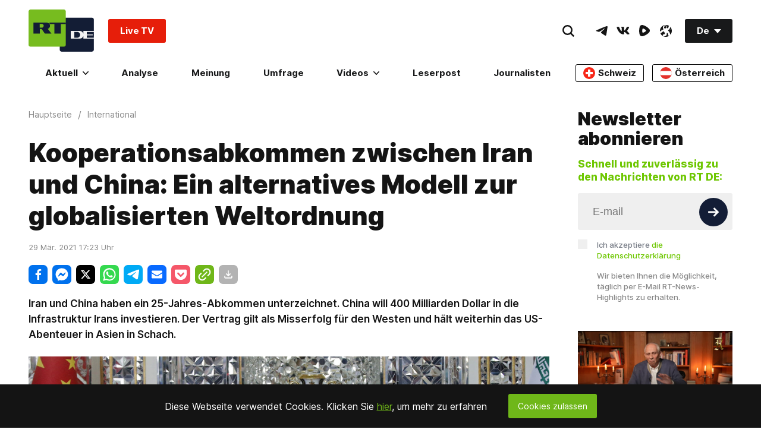

--- FILE ---
content_type: text/html; charset=UTF-8
request_url: https://de.rt.com/widget/main_popularbox/default
body_size: 574
content:
<div class="Section-root" data-widget="PopularBox" data-tb-region="LiveAndBannerBox"><div class="Section-container Section-isColumn-isTop Section-is1to1"><div class="PopularBox-item Section-block Section-is1to1 Section-isColumn-isCenter p-24" style="position: relative;" data-type="externalVideo"><div class="EmbedBlock-root EmbedBlock-externalVideo EmbedBlock-rumble"><div class="VkEmbed"><iframe class="lazyload" data-src="https://rumble.com/embed/v71xwyu?pub=7a20&rel=5&autoplay=2" frameborder="0" width="853" height="480" allowfullscreen></iframe></div></div><a href="#"  class="WhatIsOnAir-root mt-16" data-tb-region-item><span class="WhatIsOnAir-liveBlock"><span class="live-pulse"></span><span class="text"><strong>RT DE Live TV</strong></span></span></a></div><div class="PopularBox-item Section-block Section-is1to1 Section-isColumn-isCenter p-24" style="position: relative;" data-type="externalVideo"><div class="EmbedBlock-root EmbedBlock-externalVideo EmbedBlock-rumble"><div class="VkEmbed"><iframe class="lazyload" data-src="https://rumble.com/embed/v72dby4?pub=7a20&rel=5&autoplay=2" frameborder="0" width="853" height="480" allowfullscreen></iframe></div></div><a href="#"  class="WhatIsOnAir-root mt-16" data-tb-region-item><span class="WhatIsOnAir-liveBlock"><span class="live-pulse"></span><span class="text"><strong>China: USA sollen aufhören, uns als Vorwand für Verfolgung eigennütziger Interessen zu missbrauchen</strong></span></span></a></div><div class="PopularBox-item Section-block Section-is1to1 Section-isColumn-isCenter p-24" style="position: relative;" data-type="externalVideo"><div class="EmbedBlock-root EmbedBlock-externalVideo EmbedBlock-rumble"><div class="VkEmbed"><iframe class="lazyload" data-src="https://rumble.com/embed/v72d12a?pub=7a20&rel=5&autoplay=2" frameborder="0" width="853" height="480" allowfullscreen></iframe></div></div><a href="#"  class="WhatIsOnAir-root mt-16" data-tb-region-item><span class="WhatIsOnAir-liveBlock"><span class="live-pulse"></span><span class="text"><strong>"Die Grenze ist erreicht" – Europa macht Front gegen Trumps Grönland-Ultimatum</strong></span></span></a></div><div class="PopularBox-item Section-block Section-is1to1 Section-isColumn-isCenter p-24" style="position: relative;" data-type="image"><a class="Link-root Link-isInline Link-isHoverScale" style="max-width: 336px; width:100%" href="https://freeassange.rtde.live/leserpost/" data-tb-region-item><img class="Banners-image lazyload" style="max-width: 336px; border-radius:3px;" data-src="https://mf.b37mrtl.ru/deutsch/images/2025.08/original/68b19bcd48fbef3bb274a284.png" alt="banner"></a></div></div></div>

--- FILE ---
content_type: application/javascript; charset=utf-8
request_url: https://de.russiatoday.com/static/v1/web/js/main.adf8e619.chunk.js
body_size: 926
content:
(window.webpackJsonp=window.webpackJsonp||[]).push([[37],{2:function(n,e,o){"use strict";o.d(e,"b",function(){return a}),o.d(e,"a",function(){return s}),o.d(e,"d",function(){return u}),o.d(e,"c",function(){return d});var t=o(0),r=o(1),c=o(3);function i(n){if(!n.component)return console.error("Error init component: ",n),null;var e=n.component||null;return e||console.error("Block not found ",n),Object(r.createElement)(e,Object(t.a)({},n),null)}function s(n,e,o){Object(c.render)(Object(r.createElement)(i,Object(t.a)({component:n},e),null),o)}function a(){var n=arguments.length>0&&void 0!==arguments[0]?arguments[0]:"rtcomponent",e=arguments.length>1?arguments[1]:void 0,r=(e instanceof Array||e instanceof Object?e:!!e&&[e])||document.body.querySelectorAll("[data-"+n+"]");if(0!==r.length)for(var c=function(e){var c=r[e];if("true"===c.dataset.inited)return"continue";c.dataset.inited="true";var i=c.getAttribute("data-"+n),a={};c.onload&&(a=c.onload(),c.removeAttribute("onload")),a.rtcontext=c,"rtcomponent"!==n?c.classList.contains("lazyload")?document.addEventListener("lazybeforeunveil",function(e){e.detail.instance===window.lazySizes&&c.id===e.target.id&&(console.debug("Init "+i+" "+n),o(5)("./"+i).then(function(n){new n.default(Object(t.a)({},a))}).catch(function(n){console.error(i+" component not found. "+n)}))}):(console.debug("Init "+i+" "+n),o(5)("./"+i).then(function(n){new n.default(Object(t.a)({},a))}).catch(function(n){console.error(i+" component not found. "+n)})):(console.debug("Init "+i+" "+n),o(45)("./"+i).then(function(n){s(n.default,a,c)}).catch(function(n){console.error(i+" component not found. "+n)}))},i=0;i<r.length;i++)c(i)}function u(n){a("rtmodule",n)}function d(){a("rtcomponent")}},40:function(n,e,o){"use strict";o.r(e);var t=o(2);o(46);new Promise(function(n){"loading"===document.readyState?document.addEventListener("DOMContentLoaded",n):n()}).then(function(){Object(t.d)(),Object(t.c)()}).finally(function(){console.log("JS and React modules finished!")})},45:function(n,e,o){var t={"./ArticlesListing":[24,20],"./ArticlesListing.jsx":[24,20],"./Comments":[25,21],"./Comments.jsx":[25,21],"./CookiesBanner":[7,4],"./CookiesBanner.jsx":[7,4],"./FacebookEmbed":[26,2,22],"./FacebookEmbed.jsx":[26,2,22],"./FacebookLike":[27,2,23],"./FacebookLike.jsx":[27,2,23],"./FeedbackForm":[39,24],"./FeedbackForm.jsx":[39,24],"./Listing":[8,5],"./Listing.jsx":[8,5],"./OnAirSchedule":[28,25],"./OnAirSchedule.jsx":[28,25],"./Quiz":[29,26],"./Quiz.jsx":[29,26],"./ReadLine":[30,27],"./ReadLine.jsx":[30,27],"./ReaderPost":[31,28],"./ReaderPost.jsx":[31,28],"./RotatorBanner":[32,29],"./RotatorBanner.jsx":[32,29],"./Search":[38,30],"./Search.jsx":[38,30],"./ShareBlock":[9,0],"./ShareBlock.jsx":[9,0],"./Subscription":[33,31],"./Subscription.jsx":[33,31],"./TagCloud":[34,36,32],"./TagCloud.jsx":[34,36,32],"./Vacancies":[10,3,1],"./Vacancies.jsx":[10,3,1],"./VacancyButton":[35,3,1,33],"./VacancyButton.jsx":[35,3,1,33],"./Votings":[36,0,34],"./Votings.jsx":[36,0,34],"./WhatIsOnAir":[37,35],"./WhatIsOnAir.jsx":[37,35]};function r(n){if(!o.o(t,n))return Promise.resolve().then(function(){var e=new Error("Cannot find module '"+n+"'");throw e.code="MODULE_NOT_FOUND",e});var e=t[n],r=e[0];return Promise.all(e.slice(1).map(o.e)).then(function(){return o(r)})}r.keys=function(){return Object.keys(t)},r.id=45,n.exports=r},46:function(n,e,o){},5:function(n,e,o){var t={"./Components":[11,6],"./Components.js":[11,6],"./CookiesBanner":[12,7],"./CookiesBanner.js":[12,7],"./CovidWidget":[13,8],"./CovidWidget.js":[13,8],"./EmbedSensitiveContent":[14,9],"./EmbedSensitiveContent.js":[14,9],"./FAQAccordion":[15,10],"./FAQAccordion.js":[15,10],"./FaqAccordion":[16,11],"./FaqAccordion.js":[16,11],"./Header":[17,12],"./Header.js":[17,12],"./IntroBlock":[18,13],"./IntroBlock.js":[18,13],"./Listing":[19,14],"./Listing.js":[19,14],"./Podcasts":[20,15],"./Podcasts.js":[20,15],"./PopularBoxWidget":[21,16],"./PopularBoxWidget.js":[21,16],"./SpotIM":[22,17],"./SpotIM.js":[22,17],"./Watches":[6,18],"./Watches.js":[6,18],"./YouTubeEmbed":[23,19],"./YouTubeEmbed.js":[23,19]};function r(n){if(!o.o(t,n))return Promise.resolve().then(function(){var e=new Error("Cannot find module '"+n+"'");throw e.code="MODULE_NOT_FOUND",e});var e=t[n],r=e[0];return o.e(e[1]).then(function(){return o(r)})}r.keys=function(){return Object.keys(t)},r.id=5,n.exports=r}},[[40,38,42]]]);